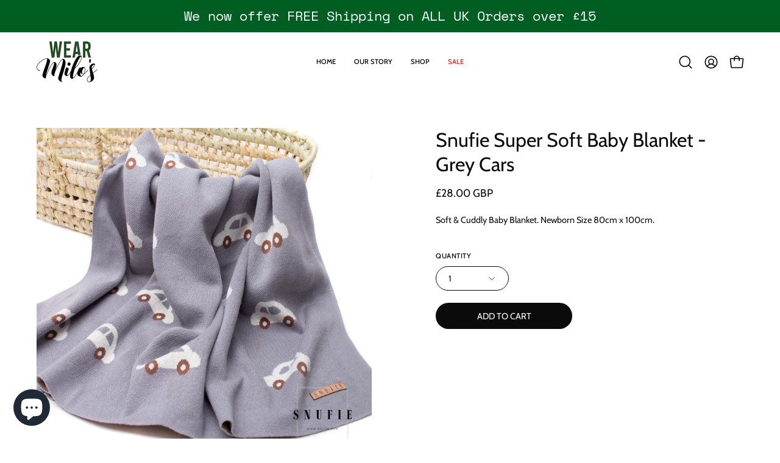

--- FILE ---
content_type: text/javascript
request_url: https://wearmilos.com/cdn/shop/t/21/assets/pickup-availability.js?v=180936756475709605351758100549
body_size: 223
content:
!function(){"use strict";const t="[data-store-availability-list]",e={close:".js-modal-close",open:".js-modal-open-store-availability-modal",openClass:"modal--is-active",openBodyClass:"modal--is-visible",closeModalOnClick:!1,scrollIntoView:!1};class i{constructor(t,i){if(this.modal=document.getElementById(t),!this.modal)return!1;this.nodes={parents:[document.querySelector("html"),document.body]},this.config=Object.assign(e,i),this.modalIsOpen=!1,this.focusOnOpen=this.config.focusOnOpen?document.getElementById(this.config.focusOnOpen):this.modal,this.openElement=document.querySelector(this.config.open),this.a11y=window.theme.a11y,this.init()}init(){this.openElement.addEventListener("click",this.open.bind(this)),this.modal.querySelector(this.config.close).addEventListener("click",this.closeModal.bind(this))}open(e){let i=!1;if(e?e.preventDefault():i=!0,this.modalIsOpen&&!i)return void this.closeModal();this.modal.classList.add(this.config.openClass),this.nodes.parents.forEach((t=>{t.classList.add(this.config.openBodyClass)})),this.modalIsOpen=!0;const s=document.querySelector(t);document.dispatchEvent(new CustomEvent("theme:scroll:lock",{bubbles:!0,detail:s})),this.config.scrollIntoView&&this.scrollIntoView(),this.bindEvents(),this.a11y.trapFocus({container:this.modal})}closeModal(){if(!this.modalIsOpen)return;document.activeElement.blur(),this.modal.classList.remove(this.config.openClass);var t=this;this.nodes.parents.forEach((function(e){e.classList.remove(t.config.openBodyClass)})),this.modalIsOpen=!1,this.openElement.focus(),this.unbindEvents(),this.a11y.removeTrapFocus({container:this.modal});document.dispatchEvent(new CustomEvent("theme:scroll:unlock",{bubbles:!0,detail:400}))}bindEvents(){this.keyupHandler=this.keyupHandler.bind(this),this.clickHandler=this.clickHandler.bind(this),document.body.addEventListener("keyup",this.keyupHandler),document.body.addEventListener("click",this.clickHandler)}unbindEvents(){document.body.removeEventListener("keyup",this.keyupHandler),document.body.removeEventListener("click",this.clickHandler)}keyupHandler(t){t.code===theme.keyboardKeys.ESCAPE&&this.closeModal()}clickHandler(t){!this.config.closeModalOnClick||this.modal.contains(t.target)||t.target.matches(this.config.open)||this.closeModal()}scrollIntoView(){this.focusOnOpen.scrollIntoView({behavior:"smooth"})}}class s extends HTMLElement{constructor(){super()}connectedCallback(){this.container=this.closest("[data-section-type]"),this.container.addEventListener("theme:variant:change",(t=>this.updateContent(t)))}updateContent(t){t&&t.detail.variant&&this._fetchStoreAvailabilities(t.detail.variant.id,t.detail.productTitle)}clearContent(){this.innerHTML=""}_initModal(){return new i("StoreAvailabilityModal",{close:"[data-store-availability-modal-close]",open:"[data-store-availability-modal-open]",closeModalOnClick:!0,openClass:"store-availabilities-modal--active",scrollIntoView:!1})}_fetchStoreAvailabilities(t,e){const i=`/variants/${t}/?section_id=store-availability`;this.clearContent(),fetch(i).then((t=>t.text())).then((t=>{const i=document.querySelector("body");let s=i.querySelector("[data-store-availability-modal]");if(s&&s.remove(),this.innerHTML=t,this.innerHTML=this.firstElementChild.innerHTML,""===this.firstElementChild.innerHTML.trim())return void this.clearContent();this.querySelector("[data-store-availability-modal-open]")&&(this.modal=this._initModal(),this._updateProductTitle(e),s=this.querySelector("[data-store-availability-modal]"),s&&i.appendChild(s))}))}_updateProductTitle(t){this.querySelector("[data-store-availability-modal-product__title]").textContent=t}}customElements.get("pickup-availability")||customElements.define("pickup-availability",s)}();
